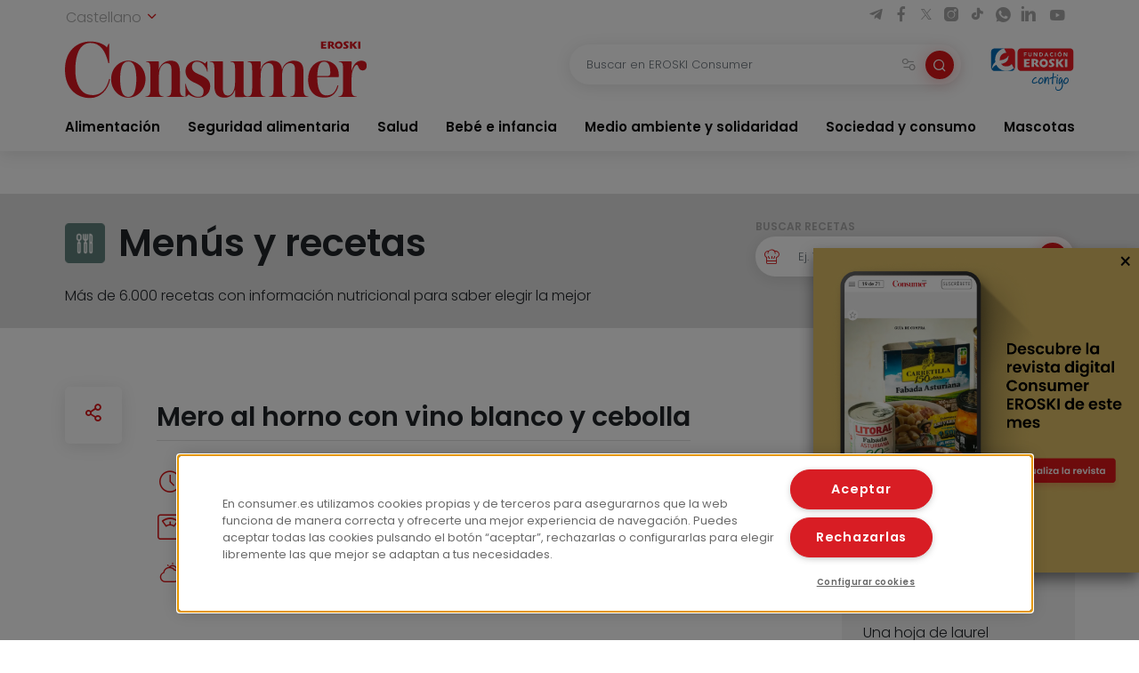

--- FILE ---
content_type: text/html; charset=UTF-8
request_url: https://www.consumer.es/alimentacion/mero-al-horno-con-vino-blanco-y-cebolla.html
body_size: 15927
content:
 <!DOCTYPE html><html lang="es-ES"
prefix="og: https://ogp.me/ns#" > <head> <meta charset="UTF-8"> <meta name="viewport" content="width=device-width, initial-scale=1, shrink-to-fit=no"> <link rel="profile" href="http://gmpg.org/xfn/11"> <link rel="shortcut icon" type="image/png" href="https://www.consumer.es/app/themes/consumer/favicon.png"/> <link rel="icon" href="https://www.consumer.es/app/themes/consumer/c-consumer.png" sizes="32x32" /> <link rel="apple-touch-icon" href="https://www.consumer.es/app/themes/consumer/c-consumer.png" /> <link rel="preload" href="https://www.consumer.es/app/themes/consumer/assets/css/consumer.style.css" as="style"> <link rel="preload" href="https://www.consumer.es/app/themes/consumer/assets/font/2F22C0_0_0.woff2" as="font" type="font/woff2" crossorigin=""> <link rel="preload" href="https://www.consumer.es/app/themes/consumer/assets/font/2F22C0_1_0.woff2" as="font" type="font/woff2" crossorigin=""> <link rel="preload" href="https://www.consumer.es/app/themes/consumer/assets/font/consumer.ttf" as="font" type="font/ttf" crossorigin=""> <script>dataLayer = [{"idioma": "es","categoria": "Alimentación","fecha_publicacion": "2002-10-21 12:00:00","autor": "Consumer","pagetype": "receta"
}];</script><title>Mero al horno con vino blanco y cebolla | Consumer</title><meta name="description" content="Lavamos el mero sin quitarle las escamas. Limpiamos de agallas y le quitamos todas las vísceras dejando el vientre del pescado limpio para poder introducirle el ajo, el perejil, el laurel, la sal y la pimienta. Colocamos el pescado en una fuente de horno engrasada con 10 ml de aceite, las cebollitas peladas enteras y […]"/><link rel="canonical" href="https://www.consumer.es/alimentacion/mero-al-horno-con-vino-blanco-y-cebolla.html" /><meta property="og:site_name" content="Consumer |" /><meta property="og:type" content="article" /><meta property="og:title" content="Mero al horno con vino blanco y cebolla | Consumer" /><meta property="og:description" content="Lavamos el mero sin quitarle las escamas. Limpiamos de agallas y le quitamos todas las vísceras dejando el vientre del pescado limpio para poder introducirle el ajo, el perejil, el laurel, la sal y la pimienta. Colocamos el pescado en una fuente de horno engrasada con 10 ml de aceite, las cebollitas peladas enteras y […]" /><meta property="og:url" content="https://www.consumer.es/alimentacion/mero-al-horno-con-vino-blanco-y-cebolla.html" /><meta property="og:image" content="/app/uploads/2022/02/eroski_consumer.jpg" /><meta property="og:image:secure_url" content="/app/uploads/2022/02/eroski_consumer.jpg" /><meta property="article:published_time" content="2002-10-20T22:00:00Z" /><meta property="article:modified_time" content="2002-10-20T22:00:00Z" /><meta name="twitter:card" content="summary" /><meta name="twitter:domain" content="www.consumer.es" /><meta name="twitter:title" content="Mero al horno con vino blanco y cebolla | Consumer" /><meta name="twitter:description" content="Lavamos el mero sin quitarle las escamas. Limpiamos de agallas y le quitamos todas las vísceras dejando el vientre del pescado limpio para poder introducirle el ajo, el perejil, el laurel, la sal y la pimienta. Colocamos el pescado en una fuente de horno engrasada con 10 ml de aceite, las cebollitas peladas enteras y […]" /><meta name="twitter:image" content="/app/uploads/2022/02/eroski_consumer.jpg" /><script type="application/ld+json" class="aioseo-schema">{"@context":"https:\/\/schema.org","@graph":[{"@type":"WebSite","@id":"https:\/\/www.consumer.es\/#website","url":"https:\/\/www.consumer.es\/","name":"Consumer","publisher":{"@id":"https:\/\/www.consumer.es\/#organization"}},{"@type":"Organization","@id":"https:\/\/www.consumer.es\/#organization","name":"Eroski Consumer","url":"https:\/\/www.consumer.es\/","logo":{"@type":"ImageObject","@id":"https:\/\/www.consumer.es\/#organizationLogo","url":"https:\/\/www.consumer.es\/app\/themes\/consumer\/assets\/img\/logo-consumer.svg"},"image":{"@id":"https:\/\/www.consumer.es\/#organizationLogo"}},{"@type":"BreadcrumbList","@id":"https:\/\/www.consumer.es\/alimentacion\/mero-al-horno-con-vino-blanco-y-cebolla.html#breadcrumblist","itemListElement":[{"@type":"ListItem","@id":"https:\/\/www.consumer.es\/#listItem","position":"1","item":{"@id":"https:\/\/www.consumer.es\/#item","name":"Inicio","description":"Las \u00faltimas novedades y la actualidad m\u00e1s completa con informaci\u00f3n rigurosa y pr\u00e1ctica para el Consumidor en Alimentaci\u00f3n, Salud, Beb\u00e9, Mascotas, etc.","url":"https:\/\/www.consumer.es\/"},"nextItem":"https:\/\/www.consumer.es\/alimentacion\/#listItem"},{"@type":"ListItem","@id":"https:\/\/www.consumer.es\/alimentacion\/#listItem","position":"2","item":{"@id":"https:\/\/www.consumer.es\/alimentacion\/#item","name":"Alimentaci\u00f3n","description":"Lavamos el mero sin quitarle las escamas. Limpiamos de agallas y le quitamos todas las v\u00edsceras dejando el vientre del pescado limpio para poder introducirle el ajo, el perejil, el laurel, la sal y la pimienta. Colocamos el pescado en una fuente de horno engrasada con 10 ml de aceite, las cebollitas peladas enteras y [\u2026]","url":"https:\/\/www.consumer.es\/alimentacion\/"},"previousItem":"https:\/\/www.consumer.es\/#listItem"}]},{"@type":"Person","@id":"https:\/\/www.consumer.es\/author\/maitezudaire#author","url":"https:\/\/www.consumer.es\/author\/maitezudaire","name":"maitezudaire","image":{"@type":"ImageObject","@id":"https:\/\/www.consumer.es\/alimentacion\/mero-al-horno-con-vino-blanco-y-cebolla.html#authorImage","url":"https:\/\/secure.gravatar.com\/avatar\/16bfc63195b4076d4963abad185f8efa?s=96&d=mm&r=g","width":"96","height":"96","caption":"maitezudaire"}}]}</script><link rel='dns-prefetch' href='//s.w.org' /><link rel='stylesheet' id='consumer-style-css' href='https://www.consumer.es/app/themes/consumer/assets/css/consumer.style.css' type='text/css' media='all' /><script type='text/javascript' id='gtm-js-extra'>
var cns_gtm = {"key":"GTM-M47684D"};
</script><script type='text/javascript' src='https://www.consumer.es/app/themes/consumer/assets/js/components/gtm.js?ver=1' id='gtm-js'></script><script type='text/javascript' src='https://www.consumer.es/app/themes/consumer/assets/js/components/onetrustbikuma.js?ver=1' id='onetrustbikuma-js'></script><script type='text/javascript' src='https://www.consumer.es/wp/wp-includes/js/jquery/jquery.min.js?ver=3.6.0' id='jquery-core-js'></script><link rel="https://api.w.org/" href="https://www.consumer.es/wp-json/" /><link rel="alternate" type="application/json" href="https://www.consumer.es/wp-json/wp/v2/receta/141938" /><link rel="EditURI" type="application/rsd+xml" title="RSD" href="https://www.consumer.es/wp/xmlrpc.php?rsd" /><link rel="wlwmanifest" type="application/wlwmanifest+xml" href="https://www.consumer.es/wp/wp-includes/wlwmanifest.xml" /> <meta name="generator" content="WordPress 5.8.2" /><link rel='shortlink' href='https://www.consumer.es/?p=141938' /><link rel="icon" href="https://www.consumer.es/app/uploads/2024/01/cropped-android-chrome-512x512-1.png" sizes="32x32" /><link rel="icon" href="https://www.consumer.es/app/uploads/2024/01/cropped-android-chrome-512x512-1.png" sizes="192x192" /><link rel="apple-touch-icon" href="https://www.consumer.es/app/uploads/2024/01/cropped-android-chrome-512x512-1.png" /><meta name="msapplication-TileImage" content="https://www.consumer.es/app/uploads/2024/01/cropped-android-chrome-512x512-1.png" /> </head><body class="receta-template-default single single-receta postid-141938"><noscript><iframe src="https://www.googletagmanager.com/ns.html?id=GTM-M47684D" height="0" width="0" style="display:none;visibility:hidden"></iframe></noscript><header class="header" id="header-princicpal"> <nav class="navbar navbar-expand-lg navbar-light bg-white"> <div class="navbar-region-top"> <div class="content"> <div class="language-switcher"> <div class="dropdown show"> <a href="#" role="button" id="dropdownMenuLink" data-toggle="dropdown" aria-haspopup="true" aria-expanded="false"> Castellano <i class="icon icon-chevron-down"></i> </a> <div class="dropdown-menu" aria-labelledby="dropdownMenuLink"> <a cns-lang="eu" rel="nofollow" class="dropdown-item" href="https://www.consumer.es/eu/elikadura/meroa-labean-ardo-zuriarekin-eta-tipularekin">Euskara</a><a cns-lang="ca" rel="nofollow" class="dropdown-item" href="https://www.consumer.es/ca/alimentacio/mer-al-forn-amb-vi-blanc-i-ceba">Català</a><a cns-lang="gl" rel="nofollow" class="dropdown-item" href="https://www.consumer.es/gl/alimentacion-gl/mero-ao-forno-con-vino-branco-e-cebola">Galego</a> </div> </div> </div> <div class="d-lg-block d-none"> <div class="icon-list-social"> <a href="https://t.me/eroskiconsumer" target="_blank" class="icon-enlace icon-list-social-link" title="telegram"> <span class="icon icon-telegram"></span> </a> <a href="https://es-es.facebook.com/EroskiConsumer" target="_blank" class="icon-enlace icon-list-social-link" title="facebook"> <span class="icon icon-facebook-solid"></span> </a> <a href="https://twitter.com/eroskiconsumer?ref_src=twsrc%5Egoogle%7Ctwcamp%5Eserp%7Ctwgr%5Eauthor" target="_blank" class="icon-enlace icon-list-social-link" title="twitter"> <span class="icon icon-twitterX"></span> </a> <a href="https://www.instagram.com/eroskiconsumer_/" target="_blank" class="icon-enlace icon-list-social-link" title="instagram"> <span class="icon icon-instagram-solid"></span> </a> <a href="https://www.tiktok.com/@eroskiconsumer" target="_blank" class="icon-enlace icon-list-social-link" title="tiktok"> <span class="icon icon-tiktok"></span> </a> <a href="https://whatsapp.com/channel/0029VaoAktf7z4kWlLOGnS0j" target="_blank" class="icon-enlace icon-list-social-link" title="whatsapp"> <span class="icon icon-whatsapp"></span> </a> <a href="https://www.linkedin.com/company/eroski-consumer/" target="_blank" class="icon-enlace icon-list-social-link" title="linkedin"> <span class="icon icon-linkedin-solid"></span> </a> <a href="https://www.youtube.com/c/eroskiconsumer" target="_blank" class="icon-enlace icon-list-social-link" title="youtube"> <span class="icon icon-youtube-solid"></span> </a> </div> </div> </div> </div> <div class="navbar-region-middle"> <div class="content"> <div class="sect-1"> <div class="content"> <span class="navbar-toggler" data-toggle="collapse" data-target=".navbarCollapseContent" aria-controls="navbarCollapseContent" aria-expanded="false" aria-label="Toggle navigation"> <span class="icon icon-menu"></span> </span> <div class="brand"> <a class="navbar-brand" href="https://www.consumer.es"><img alt="Logo EROSKI Consumer" title="Logo EROSKI Consumer" src="https://www.consumer.es/app/themes/consumer/assets/img/logo-consumer.svg" width="340" height="65"></a> </div> <div class="search-button"> <span class="searchbar-toggler" data-toggle="collapse" data-target=".searchbarCollapseContent.searchbar-general" aria-controls="searchbarCollapseContent.searchbar-general" aria-expanded="false" aria-label="Toggle navigation"> <span class="icon icon-search"></span> </span> </div> </div> </div> <div class="sect-2"> <div class="content"> <div class="searchbar searchbarCollapseContent searchbar-general collapse "> <form> <div class="form-field search-bar"> <div class="field-text"> <input type="text" class="form-control form-item" id="searchbar-text" form="filter-block" name="search" placeholder="Buscar en EROSKI Consumer" value="" /> <span class="filters-btn-transparent" data-toggle="collapse" data-target="#filter-block" aria-expanded="true" aria-controls="filter-block"> <span class="icon icon-filters"></span> <span class="d-none">Filtrar</span> </span> <button class="search-btn-round" type="submit" form="filter-block"> <span class="icon icon-search"></span> <span class="d-none">Buscar</span> </button> </div> </div> </form></div> <div class="fundacion d-lg-block d-none"> <a class="logo-fundacion" href="https://corporativo.eroski.es/quienes-somos/fundacion-eroski/" target="_blank"><img alt="Logo fundación EROSKI Consumer" title="Logo fundación EROSKI Consumer" src="https://www.consumer.es/app/themes/consumer/assets/img/logo-fundacion-es.svg" width="96" height="48"></a> </div> </div> </div> </div> <form class="filters collapse" id="filter-block" method="get" action="https://www.consumer.es/buscador"> <div class="content"> <div class="filters-header"> <span class="filters-title"><i class="icon icon-filters"></i>Filtros</span> <span class="filters-btn-close" data-toggle="collapse" data-target="#filter-block" aria-expanded="true" aria-controls="filter-block"><i class="icon icon-x"></i><span class="d-none">Cerrar</span></span> </div> <div class="applied-filters"></div> <div class="form-group"> <div class="accordion" id="accordion-filtros"> <div class="accordion-item"> <div class="accordion-header" id="filtros-canales-header"> <span class="accordion-tag" data-toggle="collapse" data-target="#filtros-canales" aria-expanded="true" aria-controls="filtros-canales">Canales</span> </div> <div id="filtros-canales" class="collapse show" aria-labelledby="filtros-canales-header" data-parent="#accordion-filtros"> <div class="accordion-body"> <div class="accordion" id="accordion-filtros-canales"> <div class="accordion-item"> <div class="accordion-header" id="accordion-header-canales"> <div class="accordion-toggler" data-toggle="collapse" data-target="#collapse-subcanales-19" aria-expanded="false" aria-controls="collapse-subcanales-19"> <div class="form-field form-field-checkbox"> <input type="checkbox" id="canal-19" value="19" name="canal[]" > <label for="canal-19" class="item-label">Alimentación</label> </div> </div> </div> <div id="collapse-subcanales-19" class="collapse" aria-labelledby="accordion-header-canales"> <div class="accordion-body"> <div class="form-field form-field-checkbox"> <input type="checkbox" id="canal-33" value="33" name="canal[]" data-parent="canal-19" > <label for="canal-33" class="item-label">Nutrición</label> </div> <div class="form-field form-field-checkbox"> <input type="checkbox" id="canal-35" value="35" name="canal[]" data-parent="canal-19" > <label for="canal-35" class="item-label">En la cocina</label> </div> </div> </div> </div> <div class="accordion-item"> <div class="accordion-header" id="accordion-header-canales"> <div class="accordion-toggler" data-toggle="collapse" data-target="#collapse-subcanales-21" aria-expanded="false" aria-controls="collapse-subcanales-21"> <div class="form-field form-field-checkbox"> <input type="checkbox" id="canal-21" value="21" name="canal[]" > <label for="canal-21" class="item-label">Seguridad alimentaria</label> </div> </div> </div> <div id="collapse-subcanales-21" class="collapse" aria-labelledby="accordion-header-canales"> <div class="accordion-body"> <div class="form-field form-field-checkbox"> <input type="checkbox" id="canal-37" value="37" name="canal[]" data-parent="canal-21" > <label for="canal-37" class="item-label">Consumo seguro</label> </div> <div class="form-field form-field-checkbox"> <input type="checkbox" id="canal-39" value="39" name="canal[]" data-parent="canal-21" > <label for="canal-39" class="item-label">Alimentos a detalle</label> </div> <div class="form-field form-field-checkbox"> <input type="checkbox" id="canal-41" value="41" name="canal[]" data-parent="canal-21" > <label for="canal-41" class="item-label">Riesgos y medidas</label> </div> </div> </div> </div> <div class="accordion-item"> <div class="accordion-header" id="accordion-header-canales"> <div class="accordion-toggler" data-toggle="collapse" data-target="#collapse-subcanales-23" aria-expanded="false" aria-controls="collapse-subcanales-23"> <div class="form-field form-field-checkbox"> <input type="checkbox" id="canal-23" value="23" name="canal[]" > <label for="canal-23" class="item-label">Salud</label> </div> </div> </div> <div id="collapse-subcanales-23" class="collapse" aria-labelledby="accordion-header-canales"> <div class="accordion-body"> <div class="form-field form-field-checkbox"> <input type="checkbox" id="canal-43" value="43" name="canal[]" data-parent="canal-23" > <label for="canal-43" class="item-label">Bienestar</label> </div> <div class="form-field form-field-checkbox"> <input type="checkbox" id="canal-45" value="45" name="canal[]" data-parent="canal-23" > <label for="canal-45" class="item-label">Problemas de salud</label> </div> </div> </div> </div> <div class="accordion-item"> <div class="accordion-header" id="accordion-header-canales"> <div class="accordion-toggler" data-toggle="collapse" data-target="#collapse-subcanales-25" aria-expanded="false" aria-controls="collapse-subcanales-25"> <div class="form-field form-field-checkbox"> <input type="checkbox" id="canal-25" value="25" name="canal[]" > <label for="canal-25" class="item-label">Bebé e infancia</label> </div> </div> </div> <div id="collapse-subcanales-25" class="collapse" aria-labelledby="accordion-header-canales"> <div class="accordion-body"> <div class="form-field form-field-checkbox"> <input type="checkbox" id="canal-47" value="47" name="canal[]" data-parent="canal-25" > <label for="canal-47" class="item-label">Embarazo</label> </div> <div class="form-field form-field-checkbox"> <input type="checkbox" id="canal-49" value="49" name="canal[]" data-parent="canal-25" > <label for="canal-49" class="item-label">Bebés y etapas</label> </div> <div class="form-field form-field-checkbox"> <input type="checkbox" id="canal-51" value="51" name="canal[]" data-parent="canal-25" > <label for="canal-51" class="item-label">Infancia y familia</label> </div> </div> </div> </div> <div class="accordion-item"> <div class="accordion-header" id="accordion-header-canales"> <div class="accordion-toggler" data-toggle="collapse" data-target="#collapse-subcanales-27" aria-expanded="false" aria-controls="collapse-subcanales-27"> <div class="form-field form-field-checkbox"> <input type="checkbox" id="canal-27" value="27" name="canal[]" > <label for="canal-27" class="item-label">Medio ambiente y solidaridad</label> </div> </div> </div> <div id="collapse-subcanales-27" class="collapse" aria-labelledby="accordion-header-canales"> <div class="accordion-body"> <div class="form-field form-field-checkbox"> <input type="checkbox" id="canal-53" value="53" name="canal[]" data-parent="canal-27" > <label for="canal-53" class="item-label">Medio ambiente</label> </div> <div class="form-field form-field-checkbox"> <input type="checkbox" id="canal-55" value="55" name="canal[]" data-parent="canal-27" > <label for="canal-55" class="item-label">Solidaridad</label> </div> </div> </div> </div> <div class="accordion-item"> <div class="accordion-header" id="accordion-header-canales"> <div class="accordion-toggler" data-toggle="collapse" data-target="#collapse-subcanales-29" aria-expanded="false" aria-controls="collapse-subcanales-29"> <div class="form-field form-field-checkbox"> <input type="checkbox" id="canal-29" value="29" name="canal[]" > <label for="canal-29" class="item-label">Sociedad y consumo</label> </div> </div> </div> <div id="collapse-subcanales-29" class="collapse" aria-labelledby="accordion-header-canales"> <div class="accordion-body"> <div class="form-field form-field-checkbox"> <input type="checkbox" id="canal-57" value="57" name="canal[]" data-parent="canal-29" > <label for="canal-57" class="item-label">Economía doméstica</label> </div> <div class="form-field form-field-checkbox"> <input type="checkbox" id="canal-59" value="59" name="canal[]" data-parent="canal-29" > <label for="canal-59" class="item-label">Motor</label> </div> <div class="form-field form-field-checkbox"> <input type="checkbox" id="canal-61" value="61" name="canal[]" data-parent="canal-29" > <label for="canal-61" class="item-label">Viajes</label> </div> <div class="form-field form-field-checkbox"> <input type="checkbox" id="canal-63" value="63" name="canal[]" data-parent="canal-29" > <label for="canal-63" class="item-label">Vivienda</label> </div> <div class="form-field form-field-checkbox"> <input type="checkbox" id="canal-65" value="65" name="canal[]" data-parent="canal-29" > <label for="canal-65" class="item-label">Nuevas tecnologías</label> </div> <div class="form-field form-field-checkbox"> <input type="checkbox" id="canal-67" value="67" name="canal[]" data-parent="canal-29" > <label for="canal-67" class="item-label">Bricolaje</label> </div> <div class="form-field form-field-checkbox"> <input type="checkbox" id="canal-69" value="69" name="canal[]" data-parent="canal-29" > <label for="canal-69" class="item-label">Educación</label> </div> </div> </div> </div> <div class="accordion-item"> <div class="accordion-header" id="accordion-header-canales"> <div class="accordion-toggler" data-toggle="collapse" data-target="#collapse-subcanales-31" aria-expanded="false" aria-controls="collapse-subcanales-31"> <div class="form-field form-field-checkbox"> <input type="checkbox" id="canal-31" value="31" name="canal[]" > <label for="canal-31" class="item-label">Mascotas</label> </div> </div> </div> <div id="collapse-subcanales-31" class="collapse" aria-labelledby="accordion-header-canales"> <div class="accordion-body"> <div class="form-field form-field-checkbox"> <input type="checkbox" id="canal-71" value="71" name="canal[]" data-parent="canal-31" > <label for="canal-71" class="item-label">Tener mascota</label> </div> <div class="form-field form-field-checkbox"> <input type="checkbox" id="canal-73" value="73" name="canal[]" data-parent="canal-31" > <label for="canal-73" class="item-label">Cuidados</label> </div> <div class="form-field form-field-checkbox"> <input type="checkbox" id="canal-75" value="75" name="canal[]" data-parent="canal-31" > <label for="canal-75" class="item-label">Convivencia y psicología</label> </div> </div> </div> </div> </div> </div> </div> </div> <div class="accordion-item"> <div class="accordion-header" id="filtros-tipos-header"> <span class="accordion-tag" data-toggle="collapse" data-target="#filtros-tipos" aria-expanded="true" aria-controls="filtros-tipos">Tipo de contenido</span> </div> <div id="filtros-tipos" class="collapse show" aria-labelledby="filtros-tipos-header"> <div class="accordion-body"> <div class="accordion" id="accordion-filtros-tipos"> <div class="accordion-item"> <div class="accordion-header" id="accordion-header-tipos"> <div class="form-field"> <input type="checkbox" id="tipo-articulo" name="type[]" value="articulo"> <label for="tipo-articulo">Artículos</label> </div> <div class="form-field"> <input type="checkbox" id="tipo-entrevista" name="type[]" value="entrevista"> <label for="tipo-entrevista">Entrevistas</label> </div> <div class="form-field"> <input type="checkbox" id="tipo-analisis_comparativo" name="type[]" value="analisis_comparativo"> <label for="tipo-analisis_comparativo">Análisis comparativos</label> </div> <div class="form-field"> <input type="checkbox" id="tipo-guia" name="type[]" value="guia"> <label for="tipo-guia">Guías</label> </div> <div class="form-field"> <input type="checkbox" id="tipo-video" name="type[]" value="video"> <label for="tipo-video">Vídeos</label> </div> <div class="form-field"> <input type="checkbox" id="tipo-infografia" name="type[]" value="infografia"> <label for="tipo-infografia">Infografías</label> </div> <div class="form-field"> <input type="checkbox" id="tipo-monografico" name="type[]" value="monografico"> <label for="tipo-monografico">Monográficos</label> </div> </div> </div> </div> </div> </div> </div></div> </div> <div class="form-group row"> <div class="col-6"> <div class="form-field"> <label for="fecha-from" class="item-label">Fecha desde</label> <div class="field-date"> <input type="date" class="form-control form-item" id="fecha-from" name="from" value=""> </div></div> </div> <div class="col-6"> <div class="form-field"> <label for="fecha-to" class="item-label">Hasta</label> <div class="field-date"> <input type="date" class="form-control form-item" id="fecha-to" name="to" value=""> </div></div> </div> </div> <div class="form-field"> <label for="firma" class="item-label">Autor</label> <div class="field-text"> <select id="firma" name="firma[]" class="form-control form-item select2"> </select> </div></div> <div class="form-actions"> <div class="form-group row"> <div class="col-6"> <input type="button" class="btn btn-outline-secondary filters-btn-clear" value="Borrar"> </div> <div class="col-6"> <input type="submit" class="btn btn-primary" value="Aplicar"> </div> </div> </div> </div> </form> </div> <div class="collapse navbarCollapseContent navbar-collapse navbar-region-bottom"> <div class="content py-lg-0 py-3"> <ul id="menu-menu-principal" class="navbar-nav"><li class="nav-item dropdown"><a class="nav-link" href="https://www.consumer.es/alimentacion">Alimentación</a><span id="navbarDropdown-25" class="icon icon-chevron-down" role="button" data-toggle="dropdown" aria-haspopup="true" aria-expanded="false"></span><div class="dropdown-menu" aria-labelledby="navbarDropdown-25"><div class="dropdown-menu-content"><a class="nav-link dropdown-item" href="https://www.consumer.es/alimentacion/nutricion">Nutrición</a><a class="nav-link dropdown-item" href="https://www.consumer.es/alimentacion/en-la-cocina">En la cocina</a></div></div></li><li class="nav-item dropdown"><a class="nav-link" href="https://www.consumer.es/seguridad-alimentaria">Seguridad alimentaria</a><span id="navbarDropdown-30" class="icon icon-chevron-down" role="button" data-toggle="dropdown" aria-haspopup="true" aria-expanded="false"></span><div class="dropdown-menu" aria-labelledby="navbarDropdown-30"><div class="dropdown-menu-content"><a class="nav-link dropdown-item" href="https://www.consumer.es/seguridad-alimentaria/consumo-seguro">Consumo seguro</a><a class="nav-link dropdown-item" href="https://www.consumer.es/seguridad-alimentaria/alimentos-a-detalle">Alimentos a detalle</a><a class="nav-link dropdown-item" href="https://www.consumer.es/seguridad-alimentaria/riesgos-y-medidas">Riesgos y medidas</a></div></div></li><li class="nav-item dropdown"><a class="nav-link" href="https://www.consumer.es/salud">Salud</a><span id="navbarDropdown-34" class="icon icon-chevron-down" role="button" data-toggle="dropdown" aria-haspopup="true" aria-expanded="false"></span><div class="dropdown-menu" aria-labelledby="navbarDropdown-34"><div class="dropdown-menu-content"><a class="nav-link dropdown-item" href="https://www.consumer.es/salud/bienestar">Bienestar</a><a class="nav-link dropdown-item" href="https://www.consumer.es/salud/problemas-de-salud">Problemas de salud</a></div></div></li><li class="nav-item dropdown"><a class="nav-link" href="https://www.consumer.es/bebe">Bebé e infancia</a><span id="navbarDropdown-37" class="icon icon-chevron-down" role="button" data-toggle="dropdown" aria-haspopup="true" aria-expanded="false"></span><div class="dropdown-menu" aria-labelledby="navbarDropdown-37"><div class="dropdown-menu-content"><a class="nav-link dropdown-item" href="https://www.consumer.es/bebe/embarazo">Embarazo</a><a class="nav-link dropdown-item" href="https://www.consumer.es/bebe/bebes-y-etapas">Bebés y etapas</a><a class="nav-link dropdown-item" href="https://www.consumer.es/bebe/infancia-y-familia">Infancia y familia</a></div></div></li><li class="nav-item dropdown"><a class="nav-link" href="https://www.consumer.es/medio-ambiente-solidaridad">Medio ambiente y solidaridad</a><span id="navbarDropdown-46" class="icon icon-chevron-down" role="button" data-toggle="dropdown" aria-haspopup="true" aria-expanded="false"></span><div class="dropdown-menu" aria-labelledby="navbarDropdown-46"><div class="dropdown-menu-content"><a class="nav-link dropdown-item" href="https://www.consumer.es/medio-ambiente-solidaridad/medio-ambiente">Medio ambiente</a><a class="nav-link dropdown-item" href="https://www.consumer.es/medio-ambiente-solidaridad/solidaridad">Solidaridad</a></div></div></li><li class="nav-item dropdown"><a class="nav-link" href="https://www.consumer.es/sociedad-consumo">Sociedad y consumo</a><span id="navbarDropdown-50" class="icon icon-chevron-down" role="button" data-toggle="dropdown" aria-haspopup="true" aria-expanded="false"></span><div class="dropdown-menu" aria-labelledby="navbarDropdown-50"><div class="dropdown-menu-content"><a class="nav-link dropdown-item" href="https://www.consumer.es/sociedad-consumo/economia-domestica">Economía doméstica</a><a class="nav-link dropdown-item" href="https://www.consumer.es/sociedad-consumo/motor">Motor</a><a class="nav-link dropdown-item" href="https://www.consumer.es/sociedad-consumo/viajes">Viajes</a><a class="nav-link dropdown-item" href="https://www.consumer.es/sociedad-consumo/vivienda">Vivienda</a><a class="nav-link dropdown-item" href="https://www.consumer.es/sociedad-consumo/tecnologia">Nuevas tecnologías</a><a class="nav-link dropdown-item" href="https://www.consumer.es/sociedad-consumo/bricolaje">Bricolaje</a><a class="nav-link dropdown-item" href="https://www.consumer.es/sociedad-consumo/educacion">Educación</a></div></div></li><li class="nav-item dropdown"><a class="nav-link" href="https://www.consumer.es/mascotas">Mascotas</a><span id="navbarDropdown-61" class="icon icon-chevron-down" role="button" data-toggle="dropdown" aria-haspopup="true" aria-expanded="false"></span><div class="dropdown-menu" aria-labelledby="navbarDropdown-61"><div class="dropdown-menu-content"><a class="nav-link dropdown-item" href="https://www.consumer.es/mascotas/tener-mascota">Tener mascota</a><a class="nav-link dropdown-item" href="https://www.consumer.es/mascotas/cuidados">Cuidados</a><a class="nav-link dropdown-item" href="https://www.consumer.es/mascotas/convivencia-y-psicologia">Convivencia y psicología</a></div></div></li></ul> <div class="d-lg-none d-block"> <div class="sidebar-recursos card card-wrap"> <div class="featured-links"><div class="card card-wrap card-articulo"> <a class="card-hover-link" target="_blank"href="https://revista.consumer.es" title="EROSKI Consumer"> <div class="card-row"> <div class="card-col-imagen"> <div class="card-img card-imagen"> <img class="img-fluid" src="https://www.consumer.es/app/uploads/fly-images/342/revista-45x45-cc.png" width="45" height="45" alt="Revista" title="revista"> </div> </div> <div class="card-col-cuerpo"> <div class="card-body card-cuerpo"> <div class="card-category"> <small class="card-category-type">Revista</small> </div> <div class="card-title card-titulo">EROSKI Consumer</div> </div> </div> </div> </a></div><div class="card card-wrap card-articulo"> <a class="card-hover-link" href="/alimentacion/recetas" title="Menús y recetas"> <div class="card-row"> <div class="card-col-imagen"> <div class="card-img card-imagen"> <img class="img-fluid" src="https://www.consumer.es/app/uploads/fly-images/151/menus-y-recetas-45x45-cc.png" width="45" height="45" alt="Menús y recetas" title="Menús y recetas"> </div> </div> <div class="card-col-cuerpo"> <div class="card-body card-cuerpo"> <div class="card-category"> <small class="card-category-type">Guía</small> </div> <div class="card-title card-titulo">Menús y recetas</div> </div> </div> </div> </a></div><div class="card card-wrap card-articulo"> <a class="card-hover-link" href="https://caminodesantiago.consumer.es/" title="Camino de santiago"> <div class="card-row"> <div class="card-col-imagen"> <div class="card-img card-imagen"> <img class="img-fluid" src="https://www.consumer.es/app/uploads/fly-images/305076/camino-de-santiago-1-45x45-cc.png" width="45" height="45" alt="Camino de Santiago" title="camino-de-santiago"> </div> </div> <div class="card-col-cuerpo"> <div class="card-body card-cuerpo"> <div class="card-category"> <small class="card-category-type">Guía</small> </div> <div class="card-title card-titulo">Camino de santiago</div> </div> </div> </div> </a></div><div class="card card-wrap card-articulo"> <a class="card-hover-link" target="_blank"href="https://www.escueladealimentacion.es/es" title="Escuela de alimentación"> <div class="card-row"> <div class="card-col-imagen"> <div class="card-img card-imagen"> <img class="img-fluid" src="https://www.consumer.es/app/uploads/fly-images/341/escuela-de-alimentacion-45x45-cc.png" width="45" height="45" alt="Escuela de alimentación" title="escuela-de-alimentacion"> </div> </div> <div class="card-col-cuerpo"> <div class="card-body card-cuerpo"> <div class="card-category"> <small class="card-category-type">Programa</small> </div> <div class="card-title card-titulo">Escuela de alimentación</div> </div> </div> </div> </a></div></div> <div class="resources-menu"> <div class="menu-header"> <i class="icon icon-settings icon-primary"></i> <span class="menu-title">Recursos</span> </div> <div class="menu-content"> <div class="resources-item"> <div class="accordion" id="accordion-resources-1"> <div class="accordion-item"> <div class="accordion-header" id="resources-heading-1"> <div class="accordion-title"> <span class="accordion-toggler"><a href="https://www.consumer.es/guias">Guías</a><i class="icon icon-chevron-down" data-toggle="collapse" data-target="#collapse-resources-1" aria-expanded="false" aria-controls="collapse-resources-1"></i></span> </div> </div> <div id="collapse-resources-1" class="collapse" aria-labelledby="resources-heading-1" data-parent="#accordion-resources-1"> <div class="accordion-body"> <a target="_blank" href="/app/uploads/guias/es/obesidad_infantil.pdf">Obesidad Infantil</a> <a target="_blank" href="https://caminodesantiago.consumer.es/">Camino de santiago</a> <a target="_blank" href="/alimentacion/recetas">Menús y recetas</a> <a target="_blank" href="https://frutas.consumer.es/">Frutas</a> <a target="_blank" href="https://verduras.consumer.es/">Verduras y hortalizas</a> <a target="_blank" href="https://pescadosymariscos.consumer.es/">Pescados y mariscos</a> <a target="_blank" href="https://saludyalimentacion.consumer.es/">Salud y alimentación</a> <a target="_blank" href="https://trabajoyalimentacion.consumer.es/">Trabajo y alimentación</a> <a target="_blank" href="https://sexoysalud.consumer.es/">Sexo y salud</a> <a target="_blank" href="https://comprasostenible.consumer.es/">Compra sostenible</a> <a target="_blank" href="/app/uploads/guias/es/guiapracticadeestilosdevida.pdf">Pasión por la vida</a> <a target="_blank" href="https://bebe.consumer.es/">Guía del bebé</a> </div> </div> </div> </div> </div> <div class="resources-item"> <a href="https://www.consumer.es/infografias">Infografías</a> </div> <div class="resources-item"> <a href="https://www.consumer.es/monograficos">Monográficos</a> </div> <div class="resources-item"> <a href="https://www.consumer.es/videos">Vídeos</a> </div> </div></div></div> <div class="icon-list-social"> <a href="https://t.me/eroskiconsumer" target="_blank" class="icon-enlace icon-list-social-link" title="telegram"> <span class="icon icon-telegram"></span> </a> <a href="https://es-es.facebook.com/EroskiConsumer" target="_blank" class="icon-enlace icon-list-social-link" title="facebook"> <span class="icon icon-facebook-solid"></span> </a> <a href="https://twitter.com/eroskiconsumer?ref_src=twsrc%5Egoogle%7Ctwcamp%5Eserp%7Ctwgr%5Eauthor" target="_blank" class="icon-enlace icon-list-social-link" title="twitter"> <span class="icon icon-twitterX"></span> </a> <a href="https://www.instagram.com/eroskiconsumer_/" target="_blank" class="icon-enlace icon-list-social-link" title="instagram"> <span class="icon icon-instagram-solid"></span> </a> <a href="https://www.tiktok.com/@eroskiconsumer" target="_blank" class="icon-enlace icon-list-social-link" title="tiktok"> <span class="icon icon-tiktok"></span> </a> <a href="https://whatsapp.com/channel/0029VaoAktf7z4kWlLOGnS0j" target="_blank" class="icon-enlace icon-list-social-link" title="whatsapp"> <span class="icon icon-whatsapp"></span> </a> <a href="https://www.linkedin.com/company/eroski-consumer/" target="_blank" class="icon-enlace icon-list-social-link" title="linkedin"> <span class="icon icon-linkedin-solid"></span> </a> <a href="https://www.youtube.com/c/eroskiconsumer" target="_blank" class="icon-enlace icon-list-social-link" title="youtube"> <span class="icon icon-youtube-solid"></span> </a> </div> </div> </div> </div> </nav></header> <div id="page-receta" class="page-recetas page-post"> <section class="block-guia-buscador bg-gray py-4"> <div class="container"> <div class="row"> <div class="col-lg-8"> <div class="d-flex flex-wrap align-items-center mb-3 guia-buscador-title"> <img loading="lazy" src="https://www.consumer.es/app/uploads/fly-images/151/menus-y-recetas-45x45-cc.png" width="45" height="45" alt="Menús y recetas" title="Menús y recetas"> <span class="col h1-responsive--big mb-0"><a href="https://www.consumer.es/alimentacion/recetas">Menús y recetas</a></span> </div> <p class="mb-lg-0 mb-3 guia-buscador-description"> Más de 6.000 recetas con información nutricional para saber elegir la mejor </p> </div> <div class="col-lg-4"> <div class="searchbar-recetas form-field"> <label class="item-label d-none d-lg-inline" for="..."> Buscar recetas </label> <div class="searchbar searchbarCollapseContent searchbar-recetas "> <form> <div class="form-field search-bar"> <div class="field-text"> <span class="search-icon-receta"> <span class="icon icon-receta icon-gray-dark"></span> <span class="d-none">Receta</span> </span> <input type="text" class="form-control form-item pl-5" id="recetas-searchbar-text" name="search" form="filter-recetas-block" placeholder="Ej. Verdura|" value="" /> <span class="filters-btn-transparent" data-toggle="collapse" data-target="#filter-recetas-block" aria-expanded="true" aria-controls="filter-block"> <span class="icon icon-filters"></span> <span class="d-none">Filtrar</span> </span> <button class="search-btn-round" type="submit" form="filter-recetas-block"> <span class="icon icon-search"></span> <span class="d-none">Buscar</span> </button> </div> </div> </form></div> </div> </div> </div> </div> <form class="filters collapse" id="filter-recetas-block" method="get" action="https://www.consumer.es/buscador-recetas"> <div class="content"> <div class="filters-header"> <span class="filters-title"><i class="icon icon-filters"></i>Filtrar recetas</span> <span class="filters-btn-close" data-toggle="collapse" data-target="#filter-recetas-block" aria-expanded="true" aria-controls="filter-recetas-block"><i class="icon icon-x"></i><span class="d-none">Cerrar</span></span> </div> <div class="applied-filters"></div> <div class="form-field"> <label for="dificultad" class="item-label">Dificultad</label> <div class="field-text"> <select id="dificultad" name="dificultad" class="filter-select2 form-control form-item select2"> <option value="any" selected>- Cualquiera -</option> <option value="para-principiantes" >Principiantes</option> <option value="facil" >Fácil</option> <option value="media" >Media</option> <option value="alta" >Alta</option> <option value="muy-alta" >Muy alta</option> </select> </div></div> <div class="form-field"> <label for="temporada" class="item-label">Temporada</label> <div class="field-text"> <select id="temporada" name="temporada" class="filter-select2 form-control form-item select2"> <option value="any" selected>- Cualquiera -</option> <option value="invierno" >Invierno</option> <option value="otono" >Otoño</option> <option value="primavera" >Primavera</option> <option value="verano" >Verano</option> </select> </div></div> <div class="form-field"> <label for="plato" class="item-label">Tipo de plato</label> <div class="field-text"> <select id="plato" name="plato" class="filter-select2 form-control form-item select2"> <option value="any" selected>- Cualquiera -</option> <option value="aperitivos-entrantes-tapas" >Aperitivos / Entrantes / Tapas</option> <option value="bebidas" >Bebidas</option> <option value="bocadillos-sandwich" >Bocadillos / Sándwich</option> <option value="guarniciones-y-salsas" >Guarniciones y salsas</option> <option value="plato-unico" >Plato único</option> <option value="postres" >Postres</option> <option value="primer-plato" >Primer plato</option> <option value="segundo-plato" >Segundo plato</option> </select> </div></div> <div class="form-field"> <label for="ingrediente" class="item-label">Ingrediente principal</label> <div class="field-text"> <select id="ingrediente" name="ingrediente" class="filter-select2 form-control form-item select2"> <option value="any" selected>- Cualquiera -</option> <option value="arroz" >Arroz</option> <option value="aves" >Aves</option> <option value="bizcochos-pasteles-tartas-mousse" >Bizcochos / Pasteles / Tartas / Mousse</option> <option value="carne-y-caza" >Carne y caza</option> <option value="casquerias" >Casquerías</option> <option value="chocolate" >Chocolate</option> <option value="cremas-sopas" >Cremas / Sopas</option> <option value="cremas-de-reposteria-y-rellenos" >Cremas de repostería y rellenos</option> <option value="croquetas-fritos" >Croquetas / Fritos</option> <option value="embutidos" >Embutidos</option> <option value="ensaladas" >Ensaladas</option> <option value="frutas" >Frutas</option> <option value="helados-sorbetes-granizados" >Helados / Sorbetes / Granizados</option> <option value="hongos" >Hongos</option> <option value="huevos-y-lacteos" >Huevos y lácteos</option> <option value="infusiones" >Infusiones</option> <option value="legumbres-y-potajes" >Legumbres y potajes</option> <option value="masas-de-hojaldres" >Masas de hojaldres</option> <option value="masas-y-pizzas" >Masas y pizzas</option> <option value="mermeladas-confituras" >Mermeladas / Confituras</option> <option value="pastas-y-cereales" >Pastas y cereales</option> <option value="patatas" >Patatas</option> <option value="pescados-y-mariscos" >Pescados y mariscos</option> <option value="salsas" >Salsas</option> <option value="soja-y-derivados" >Soja y derivados</option> <option value="verduras-y-hortalizas" >Verduras y hortalizas</option> </select> </div></div> <div class="form-field"> <label for="salud" class="item-label">Enfermedades</label> <div class="field-text"> <select id="salud" name="salud[]" class="filter-select2 form-control form-item select2" multiple="multiple"> <option value="acido-urico-y-gota" >Ácido úrico y gota</option> <option value="alergia-a-la-caseina" >Alergia a la caseína</option> <option value="alergia-al-huevo" >Alergia al huevo</option> <option value="alergia-al-pescado" >Alergia al pescado</option> <option value="anemia-ferropenica" >Anemia ferropenica (falta de hierro)</option> <option value="anemia-perniciosa" >Anemia perniciosa (carencia de vitamina B12)</option> <option value="anemia-por-carencia-de-acido-folico" >Anemia por carencia de ácido fólico</option> <option value="calculos-en-la-vesicula-biliar" >Cálculos en la vesícula biliar</option> <option value="calculos-renales" >Cálculos renales</option> <option value="diabetes-mellitus" >Diabetes mellitus</option> <option value="estrenimiento" >Estreñimiento</option> <option value="gastritis" >Gastritis</option> <option value="hipercolesterolemia" >Hipercolesterolemia</option> <option value="hipertension-arterial" >Hipertensión arterial</option> <option value="hipertrigliceridemia" >Hipertrigliceridemia</option> <option value="intolerancia-a-la-lactosa" >Intolerancia a la lactosa</option> <option value="intolerancia-al-gluten" >Intolerancia al gluten (celiaquía)</option> <option value="meteorismo" >Meteorismo</option> <option value="obesidad-o-sobrepeso" >Obesidad o sobrepeso</option> <option value="osteoporosis" >Osteoporosis</option> </select> </div></div> <div class="form-field"> <label for="etapas" class="item-label">Etapas de la vida</label> <div class="field-text"> <select id="etapas" name="etapas" class="filter-select2 form-control form-item select2"> <option value="any" selected>- Cualquiera -</option> <option value="1-3-anos" >1-3 años</option> <option value="4-11-anos" >4-11 años</option> <option value="6-12-meses" >6-12 meses</option> <option value="adolescencia" >Adolescencia</option> <option value="deportista" >Deportista</option> <option value="embarazo" >Embarazo</option> <option value="lactancia" >Lactancia</option> <option value="vejez" >Vejez</option> </select> </div></div> <div class="form-field"> <label for="tiempo" class="item-label">Tiempo de preparación</label> <div class="field-text"> <select id="tiempo" name="tiempo" class="filter-select2 form-control form-item select2"> <option value="any" selected>- Cualquiera -</option> <option value="menos-de-5-min" >< 5 min</option> <option value="5-10-min" >5-10 min</option> <option value="10-15-min" >10-15 min</option> <option value="15-20-min" >15-20 min</option> <option value="20-30-min" >20-30 min</option> <option value="30-40-min" >30-40 min</option> <option value="40-50-min" >40-50 min</option> <option value="50-min-1-h" >50 min - 1 h</option> <option value="mas-de-1-h" >> 1 h</option> <option value="mas-de-2-h" >> 2 h</option> </select> </div></div> <div class="form-field form-field-toggle"> <input type="checkbox" id="vegetariano" name="vegetariano" value="1" > <label for="vegetariano" class="item-label">Vegetariano</label> </div> <div class="form-actions"> <div class="form-group row"> <div class="col-6"> <input type="button" class="btn btn-outline-secondary filters-btn-clear" value="Borrar"> </div> <div class="col-6"> <input type="submit" class="btn btn-primary" value="Aplicar"> </div> </div> </div> </div> </form></section> <div class="block block-post"> <div class="container"> <div class="row"> <div class="ttselhuyar d-flex flex-column w-100 align-items-end position-sticky pr-3 mb-3"> <tts-component id="host"></tts-component> </div> <div class="col-12"> </div> <div class="col-xl-9 col-lg-8"> <div class="wrapper d-flex flex-md-row-reverse flex-column"> <article id="sidebar-content" class="block-post-content"> <div class="block-post-header"> <div class="receta-header w-100"> <h1 class="receta-header-title">Mero al horno con vino blanco y cebolla</h1> </div>  <div class="receta-resumen"> <div class="receta-resumen-wrapper"> <div class="row"> <div class="receta-resumen-field col-6"> <div class="row"> <div class="col-auto"> <i class="icon icon-tiempo"></i> </div> <div class="col"> <span class="label"><small>Tiempo</small></span> <span class="value">20-30 min</span> </div> </div> </div> <div class="receta-resumen-field col-6"> <div class="row"> <div class="col-auto"> <i class="icon icon-dificultad"></i> </div> <div class="col"> <span class="label"><small>Dificultad</small></span> <span class="value">Fácil</span> </div> </div> </div> <div class="receta-resumen-field col-6"> <div class="row"> <div class="col-auto"> <i class="icon icon-valor-energetico"></i> </div> <div class="col"> <span class="label"><small>Valor energético</small></span> <span class="value">276 kcal</span> </div> </div> </div> <div class="receta-resumen-field col-6"> <div class="row"> <div class="col-auto"> <i class="icon icon-raciones"></i> </div> <div class="col"> <span class="label"><small>Nº de raciones</small></span> <span class="value">4</span> </div> </div> </div> <div class="receta-resumen-field col-6"> <div class="row"> <div class="col-auto"> <i class="icon icon-temporada"></i> </div> <div class="col"> <span class="label"><small>Temporada</small></span> <span class="value">Invierno, Otoño, Primavera, Verano</span> </div> </div> </div> </div> </div> </div> </div> <div class="d-lg-none d-block text-center mb-5"> <a href="#informacion-nutricional" class="btn btn-outline-secondary">Información nutricional</a> </div> <div class="post"> <div class="post-title"> <h2>Elaboración</h2> </div> <div class="post-text"><p>Lavamos el mero sin quitarle las escamas. Limpiamos de agallas y le quitamos todas las vísceras dejando el vientre del pescado limpio para poder introducirle el ajo, el perejil, el laurel, la sal y la pimienta. Colocamos el pescado en una fuente de horno engrasada con 10 ml de aceite, las cebollitas peladas enteras y condimentamos con el resto del aceite. A mitad de la cocción le añadimos 2 vasos de vino blanco. Asamos en el horno a 180 °C durante 40 minutos aproximadamente o hasta que veamos que el pescado está cocinado. En el momento en que sacamos del horno la fuente del asado, sacamos también el pescado de la fuente y añadimos el perejil picado a los jugos que quedan en la fuente del horno. Quitamos la piel del mero antes de servirlo.
Acompañamos con las cebollitas asadas y con la salsa del vino blanco con perejil</p></div> <div id="informacion-nutricional"> <div class="block block-tabs bg-light p-lg-5 p-3 rounded"> <ul class="nav nav-pills mb-3 d-inline-flex flew-row flex-nowrap" id="info-nutricional-tab" role="tablist"> <li class="nav-item"> <a class="nav-link active" id="info-nutricional-tab" data-toggle="pill" href="#info-nutricional" role="tab" aria-controls="info nutricional" aria-selected="true"> <h3 class="nav-title">Información nutricional</h3> </a> </li> <li class="nav-item"> <a class="nav-link" id="receta-comentario-tab" data-toggle="pill" href="#receta-comentario" role="tab" aria-controls="receta-comentario" aria-selected="false"> <h3 class="nav-title">Comentario dietético</h3> </a> </li> <li class="nav-item"> <a class="nav-link" id="receta-salud-tab" data-toggle="pill" href="#receta-salud" role="tab" aria-controls="receta-salud" aria-selected="false"> <h3 class="nav-title">Salud</h3> </a> </li> </ul> <div class="tab-content pt-3" id="receta-tabContent"> <div class="info-nutricional tab-pane fade show active" id="info-nutricional" role="tabpanel" aria-labelledby="info-nutricional-tab"> <h4>Semáforo nutricional</h4> <p>El semáforo nutricional es un sistema de colores que permite entender los valores nutricionales de una forma clara, rápida y completa.</p> <p>Una ración contiene</p> <div class="table-responsive"> <table class="table semaforo-table"> <thead> <tr> <th scope="col">Calorías</th> <th scope="col">Grasa</th> <th scope="col">Grasa saturada</th> <th scope="col">Azúcares</th> <th scope="col">Sal</th> </tr> </thead> <tbody> <tr> <td>276</td> <td>15,3g</td> <td>2,7g</td> <td>1,3g</td> <td>0,5g</td> </tr> <tr> <td> <span class="semaforo-porcentaje" data-valor="14">14%</span> </td> <td> <span class="semaforo-porcentaje" data-valor="22">22%</span> </td> <td> <span class="semaforo-porcentaje" data-valor="13">13%</span> </td> <td> <span class="semaforo-porcentaje" data-valor="1">1%</span> </td> <td> <span class="semaforo-porcentaje" data-valor="9">9%</span> </td> </tr> </tbody> </table> </div> <p> * de la ingesta de referencia (IR) para un adulto</p> <ul class="semaforo-leyenda"> <li class="semaforo-leyenda-baja"> <span class="semaforo-leyenda-titulo">Baja: </span>el 10% o menos de la ingesta de referencia </li> <li class="semaforo-leyenda-media"> <span class="semaforo-leyenda-titulo">Media: </span>entre el 10% y el 35% de la ingesta de referencia </li> <li class="semaforo-leyenda-alta"> <span class="semaforo-leyenda-titulo">Alta: </span>más del 35% de la ingesta de referencia </li> </ul> <div class="semaforo-mas-info row collapselist cl-xxl"> <div class="col-12"> <p>Las recetas presentan normalmente ingredientes cuyo porcentaje sobre la Ingesta de Refencia (IR) es alto (predominan amarillos y naranjas). Estos platos están concebidos como plato principal de una comida o cena, con lo que su tamaño de ración es superior y su aporte nutricional es más elevado.</p> <p>Por este motivo, las recetas tienen puntos de corte diferentes a los de los productos. Así, por ejemplo, mientras que un alimento cualquiera tendrá los nutrientes de color amarillo hasta un valor máximo del 20% de la IR, las recetas concebidas como una comida principal tendrán los nutrientes en amarillo hasta un valor máximo del 35% de la IR.</p> <div class="table-sobre-semaforo"> <div class="table-responsive"> <table class="table"> <tr> <th></th> <th>Calorías</th> <th>Grasa</th> <th>Grasa saturada</th> <th>Azúcares</th> <th>Sal</th> </tr> <tr> <td>Qué es bajo por ración</td> <td>200 Kcal o menos</td> <td>7 g o menos</td> <td>2 g o menos</td> <td>9 g o menos</td> <td>0,6 g o menos</td> </tr> <tr> <td>Qué es medio por ración</td> <td>Entre 200 Kcal y 700 Kcal</td> <td>Entre 7 g y 25 g</td> <td>Entre 2 g y 7 g</td> <td>Entre 9 g y 32 g</td> <td>Entre 0,6 g y 2,1 g</td> </tr> <tr> <td>Qué es alto por ración</td> <td>700 Kcal o más</td> <td>25 g o más</td> <td>7 g o más</td> <td>32 g o más</td> <td>2,1 g o más</td> </tr> </table> </div> <div class="table-responsive"> <table class="table"> <tbody> <tr> <th>Nutrientes</th> <th>Cantidad Diaria Orientativa</th> </tr> <tr> <td>Calorías</td> <td>2.000 Kcal</td> </tr> <tr> <td>Grasa</td> <td>70 g</td> </tr> <tr> <td>Grasa saturada</td> <td>20 g</td> </tr> <tr> <td>Azúcares</td> <td>90 g</td> </tr> <tr> <td>Sal</td> <td>6 g</td> </tr> </tbody> </table> </div> </div> <p>La <strong>Ingesta de Referencia</strong> (IR) es una guía sobre la cantidad total de calorías y de varios nutrientes que debemos ingerir al día para mantener una dieta sana. La información sobre los porcentajes de IR indica lo que supone la cantidad de nutriente de una ración respecto a la IR para ese nutriente en el día.</p> <p>Los porcentajes de <strong>Ingesta de Referencia</strong> (IR) están calculados para una mujer adulta con una ingesta diaria de 2000 Kcal. Las necesidades nutricionales individuales pueden ser más altas o más bajas, en función de sexo, edad, nivel de actividad física y otros factores.</p> </div> <div class="cl-action"> <button class="cl-button btn btn-outline-secondary" href="" data-keep="0" data-target="#collapseSemaforo" data-toggle="collapse" aria-expanded="false"> <span class="true">Menos sobre el semáforo nutricional</span> <span class="false">Más sobre el semáforo nutricional</span> <span class="icon icon-chevron-down"></span> </button> </div> </div> </div> <div class="comentario tab-pane fade" id="receta-comentario" role="tabpanel" aria-labelledby="receta-comentario-tab"> <p>Esta sencilla receta tiene una doble finalidad, por un lado deleitar a los comensales exaltando el gusto de esta pieza de pescado con una sencilla técnica culinaria y por el otro aportar al organismo proteínas de alta calidad sin grasas saturadas asociadas. Esta última es la ventaja que ofrece el pescado frente a la carne, por lo tanto es una buena alternativa para todas aquellas personas que necesiten reducir el contenido graso de su alimentación, así como el contenido calórico. <br />Es un plato ideal para todas las edades y tiene un valor especial en geriatría, ya que no presenta dificultades de masticación, tiene muy pocas espinas, es sabroso y aporta vitamina D, Iodo y proteínas, todos ellos nutrientes que suelen ser deficitarios en las personas de edad. Además conviene recordar que la digestibilidad que presenta el pescado es mucho mayor que la de la carne, por lo que es un plato que se puede tomar sin temor a digestiones pesadas. <br />El mero tiene una carne delicada de sabor suave, las grasas que posee son insaturadas del tipo omega 3. Éstas son muy beneficiosas, ya que protegen el sistema cardiovascular, ayudando a mejorar la circulación sanguínea al disminuir la fijación de colesterol en la pared de las arterias.</p> </div> <div class="salud tab-pane fade" id="receta-salud" role="tabpanel" aria-labelledby="receta-salud-tab"> <div class="row"> <div class="col-md-6"> <span class="h6"> <i class="icon icon-check"></i> Enfermedades para las que está recomendada esta receta: </span> <ul> <li>Ácido úrico y gota</li> <li>Alergia a la caseína</li> <li>Alergia al huevo</li> <li>Anemia ferropenica (falta de hierro)</li> <li>Anemia perniciosa (carencia de vitamina B12)</li> <li>Anemia por carencia de ácido fólico</li> <li>Cálculos en la vesícula biliar</li> <li>Cálculos renales</li> <li>Diabetes mellitus</li> <li>Estreñimiento</li> <li>Gastritis</li> <li>Hipercolesterolemia</li> <li>Hipertensión arterial</li> <li>Hipertrigliceridemia</li> <li>Intolerancia a la lactosa</li> <li>Intolerancia al gluten (celiaquía)</li> <li>Meteorismo</li> <li>Obesidad o sobrepeso</li> <li>Osteoporosis</li> </ul> </div> <div class="col-md-6"> <span class="h6"> <i class="icon icon-x"></i> Enfermedades para las que no está recomendada esta receta: </span> <ul> <li>Alergia al pescado</li> </ul> </div> </div> </div> </div></div> </div> <div class="post-footer"> <div class="post-footer-tags pt-lg-5 pt-3"> <a rel="nofollow" href="https://www.consumer.es/etiquetas/mero" class="etiqueta">Mero</a> </div> </div> </div> <div class="post_rrss text-center p-3 mt-3 bg-light"> Sigue a Consumer en <a href="https://www.instagram.com/eroskiconsumer_/" target="_blank" title="Instagram">Instagram</a>, <a href="https://twitter.com/eroskiconsumer" target="_blank" title="X">X</a>, <a href="https://www.threads.net/@eroskiconsumer_" target="_blank" title="Threads">Threads</a>, <a href="https://www.facebook.com/EroskiConsumer/" target="_blank" title="Facebook">Facebook</a>, <a href="https://es.linkedin.com/company/eroski-consumer" target="_blank" title="Linkedin">Linkedin</a>, <a href="https://www.whatsapp.com/channel/0029VaoAktf7z4kWlLOGnS0j" target="_blank" title="Whatsapp">Whatsapp</a>, <a href="https://t.me/eroskiconsumer" target="_blank" title="Telegram">Telegram</a> o <a href="https://www.youtube.com/user/consumereroski" target="_blank" title="Youtube">Youtube</a></div> </article> <nav id="sidebar-menu" class="active sidebar-expanded card card-wrap">  <ul class="list-unstyled components d-flex flex-lg-column flex-md-row justify-content-center"> <li class="components-item"> <ul class="list-RRSS a2a_kit"> <li class="components-item show"> <a class="a2a_dd components-item-link"> <i class="icon icon-share-2 icon-primary"></i> <span class="label">Compartir</span> </a> </li></ul> </li> </ul></nav> </div> <div class="post-footer-newsletter"> <div class="block block-newsletter row"> <div class="col-lg-11 offset-lg-1"> <div class="newsletter newsletter--post bg-gray-light ml-lg-4"> <div class="newsletter__wrapper"> <div class="newsletter__head"> <h2>Boletines EROSKI Consumer</h2> <p>Para estar al día y no perderte ninguna novedad en EROSKI Consumer, suscríbete nuestros boletines gratuitos.</p> </div><form id="newsletter-form" class="newsletter__form" method="post"> <div class="form-field"> <div class="field-text mb-3"> <input type="email" class="form-control form-item" id="newsletter-email" name="newsletter_email" placeholder="Email"> </div> </div> <div id="checks-boletines" class="block-tabs bg-gray p-md-4 p-3 rounded"> <div class="form-field"> <input type="checkbox" id="check_lo_mejor" value="1" name="lo_mejor"> <label for="check_lo_mejor" class="label-suscripcion">Suscríbete al boletín de Lo Mejor de la semana</label> </div> <div class="d-flex"> <div class="form-field"> <input type="checkbox" id="check_revista" value="1" name="revista"><label for="check_revista" class="label-suscripcion">Suscríbete al boletín de la revista mensual EROSKI Consumer</label> </div> <div class="select ml-3"> <select class="select-2" name="revista_idioma" id="select-revista-idioma"> <option value="es">ES</option> <option value="eu">EU</option> <option value="ca">CA</option> <option value="gl">GL</option> </select> </div> </div> </div> <div id="campo-politicas" class="block-tabs px-md-4 pb-0 pt-md-4 pt-3 px-3"> <div class="form-field"> <input type="checkbox" id="check_politicas" name="check_politicas" value="1"> <label class="label-politicas" for="check_politicas"> He leído y acepto las <a href="https://www.consumer.es/politica-de-proteccion-de-datos" class="underline-link" target="_blank">políticas de privacidad</a> </label> </div> </div> <button type="submit" class="btn btn-primary btn--large mt-md-4 mt-3">¡Subscríbete!</button></form></div> </div> </div></div> </div> </div> <aside class="col-xl-3 col-lg-4 mt-lg-0 mt-4"> <div class="aside-ingredientes my-lg-3"> <h2>Ingredientes</h2> <ul> <li>800g de mero</li> <li>50ml de aceite de oliva</li> <li>200ml de vino blanco</li> <li>100g de cebolla</li> <li>1 diente de ajo</li> <li>Perejil</li> <li>Una hoja de laurel</li> <li>Pimienta</li> <li>4g de sal</li> </ul> </div> <div class="aside-apps my-lg-3"> <div class="card-herramienta card-herramienta-icons"> <div class="card card-wrap card-recurso"> <div class="card-hover-link"> <div class="card-header card-encabezado"> <img loading="lazy" src="https://www.consumer.es/app/uploads/fly-images/419/consumer_recetas_140x140-140x140-cc.jpg" width="140" height="140" alt="consumer recetas" title="consumer_recetas_140x140"> </div> <div class="card-body card-cuerpo"> <div class="card-title card-titulo">App de recetas</div> <p class="card-text card-texto">Descubre más de 6.000 recetas</p> </div> <div class="card-footer card-pie"> <div class="card-pie-icons"> <a href="https://play.google.com/store/apps/details?id=com.eroskiconsumer.recetas" target="_blank" class="icon-enlace icon-app-link" title="google play"> <span class="icon icon-g-play-white"><span class="path1"></span><span class="path2"></span><span class="path3"></span><span class="path4"></span><span class="path5"></span><span class="path6"></span><span class="path7"></span><span class="path8"></span><span class="path9"></span></span> </a> <a href="https://apps.apple.com/es/app/recetas/id507057591?ign-mpt=uo%3D2" target="_blank" class="icon-enlace icon-app-link" title="app store"> <span class="icon icon-app-store"><span class="path1"></span><span class="path2"></span><span class="path3"></span><span class="path4"></span><span class="path5"></span><span class="path6"></span></span> </a> </div> </div> </div></div> </div> </div> </aside> </div> </div> </div>  <div id="recetas-relacionadas" class=""> <div class="block block-recetas-relacionadas"> <div class="container-lg"> <div class="block-header"> <div class="block-header-title">Más ideas deliciosas</div> </div> <div class="block-content"> <div class="row recursos oc-md"> <div class="col-lg-3 recursos-item"> <div class="card card-wrap card-receta"> <a class="card-hover-link" href="https://www.consumer.es/alimentacion/pez-espada-al-horno.html" title="Pez espada al horno"> <div class="card-row"> <div class="card-col-imagen"> <div class="card-img card-imagen"> <img class="img-fluid" loading="lazy" src="https://www.consumer.es/app/uploads/fly-images/152171/img_137730_g-275x245-cc.jpg" width="275" height="245" alt="Img 137730 g" title="img_137730_g"> </div> </div> <div class="card-col-cuerpo"> <div class="card-body card-cuerpo"> <div class="card-title card-titulo">Pez espada al horno</div> </div> <div class="card-footer card-pie"> <div class="card-row-pie"> <div class="card-col-pie"> <div class="card-pie-icon"> <i class="icon icon-tiempo icon-primary"></i> </div> <div class="card-pie-txt"> <small class="text-muted d-block">Tiempo</small> <p class="mb-0"><small>20-30 min</small> </p> </div> </div> <div class="card-col-pie"> <div class="card-pie-icon"> <i class="icon icon-receta icon-primary"></i> </div> <div class="card-pie-txt"> <small class="text-muted d-block">Dificultad</small> <p class="mb-0"><small>Fácil</small></p> </div> </div> </div> </div> </div> </div> </a></div> </div> <div class="col-lg-3 recursos-item"> <div class="card card-wrap card-receta"> <a class="card-hover-link" href="https://www.consumer.es/alimentacion/gallo-a-la-plancha-con-limon-y-ajetes-tiernos-salteados.html" title="Gallo a la plancha con limón y ajetes tiernos salteados"> <div class="card-row"> <div class="card-col-imagen"> <div class="card-img card-imagen"> <img class="img-fluid" loading="lazy" src="https://www.consumer.es/app/uploads/fly-images/145376/80540_g-275x245-cc.jpg" width="275" height="245" alt="" title="80540_g.jpg"> </div> </div> <div class="card-col-cuerpo"> <div class="card-body card-cuerpo"> <div class="card-title card-titulo">Gallo a la plancha con limón y ajetes tiernos salteados</div> </div> <div class="card-footer card-pie"> <div class="card-row-pie"> <div class="card-col-pie"> <div class="card-pie-icon"> <i class="icon icon-tiempo icon-primary"></i> </div> <div class="card-pie-txt"> <small class="text-muted d-block">Tiempo</small> <p class="mb-0"><small>10-15 min</small> </p> </div> </div> <div class="card-col-pie"> <div class="card-pie-icon"> <i class="icon icon-receta icon-primary"></i> </div> <div class="card-pie-txt"> <small class="text-muted d-block">Dificultad</small> <p class="mb-0"><small>Fácil</small></p> </div> </div> </div> </div> </div> </div> </a></div> </div> <div class="col-lg-3 recursos-item"> <div class="card card-wrap card-receta"> <a class="card-hover-link" href="https://www.consumer.es/alimentacion/anchoas-en-vinagreta.html" title="Anchoas en vinagreta"> <div class="card-row"> <div class="card-col-imagen"> <div class="card-img card-imagen"> <img class="img-fluid" loading="lazy" src="https://www.consumer.es/app/uploads/fly-images/141233/img_15526_g-275x245-cc.jpg" width="275" height="245" alt="Img 15526 g" title="img_15526_g"> </div> </div> <div class="card-col-cuerpo"> <div class="card-body card-cuerpo"> <div class="card-title card-titulo">Anchoas en vinagreta</div> </div> <div class="card-footer card-pie"> <div class="card-row-pie"> <div class="card-col-pie"> <div class="card-pie-icon"> <i class="icon icon-tiempo icon-primary"></i> </div> <div class="card-pie-txt"> <small class="text-muted d-block">Tiempo</small> <p class="mb-0"><small>10-15 min</small> </p> </div> </div> <div class="card-col-pie"> <div class="card-pie-icon"> <i class="icon icon-receta icon-primary"></i> </div> <div class="card-pie-txt"> <small class="text-muted d-block">Dificultad</small> <p class="mb-0"><small>Fácil</small></p> </div> </div> </div> </div> </div> </div> </a></div> </div> <div class="col-lg-3 recursos-item"> <div class="card card-wrap card-receta"> <a class="card-hover-link" href="https://www.consumer.es/alimentacion/nina-con-piercing-con-salsa-ketchup.html" title="Niña con &#8216;piercing&#8217; con salsa kétchup"> <div class="card-row"> <div class="card-col-imagen"> <div class="card-img card-imagen"> <img class="img-fluid" loading="lazy" src="https://www.consumer.es/app/uploads/fly-images/152136/155953_g-275x245-cc.jpg" width="275" height="245" alt="" title="155953_g.jpg"> </div> </div> <div class="card-col-cuerpo"> <div class="card-body card-cuerpo"> <div class="card-title card-titulo">Niña con &#8216;piercing&#8217; con salsa kétchup</div> </div> <div class="card-footer card-pie"> <div class="card-row-pie"> <div class="card-col-pie"> <div class="card-pie-icon"> <i class="icon icon-tiempo icon-primary"></i> </div> <div class="card-pie-txt"> <small class="text-muted d-block">Tiempo</small> <p class="mb-0"><small>< 5 min</small> </p> </div> </div> <div class="card-col-pie"> <div class="card-pie-icon"> <i class="icon icon-receta icon-primary"></i> </div> <div class="card-pie-txt"> <small class="text-muted d-block">Dificultad</small> <p class="mb-0"><small>Principiantes</small></p> </div> </div> </div> </div> </div> </div> </a></div> </div> </div> </div> </div> </div> </div>  <script type="application/ld+json">{"@context": "https:\/\/schema.org","@type": "Recipe","name": "Mero al horno con vino blanco y cebolla","image": false,"description": "Lavamos el mero sin quitarle las escamas. Limpiamos de agallas y le quitamos todas las v\u00edsceras dejando el vientre del pescado limpio para poder introducirle el ajo, el perejil, el laurel, la sal y la pimienta. Colocamos el pescado en una fuente de horno engrasada con 10 ml de aceite, las cebollitas peladas enteras y condimentamos con el resto del aceite. A mitad de la cocci\u00f3n le a\u00f1adimos 2 vasos de vino blanco. Asamos en el horno a 180 \u00b0C durante 40 minutos aproximadamente o hasta que veamos que el pescado est\u00e1 cocinado. En el momento en que sacamos del horno la fuente del asado, sacamos tambi\u00e9n el pescado de la fuente y a\u00f1adimos el perejil picado a los jugos que quedan en la fuente del horno. Quitamos la piel del mero antes de servirlo.\nAcompa\u00f1amos con las cebollitas asadas y con la salsa del vino blanco con perejil\n","recipeIngredient": [
"800g de mero","50ml de aceite de oliva","200ml de vino blanco","100g de cebolla","1 diente de ajo","Perejil","Una hoja de laurel","Pimienta","4g de sal"
],"recipeYield": "4","recipeCategory": "Segundo plato","recipeInstructions": "Lavamos el mero sin quitarle las escamas. Limpiamos de agallas y le quitamos todas las v\u00edsceras dejando el vientre del pescado limpio para poder introducirle el ajo, el perejil, el laurel, la sal y la pimienta. Colocamos el pescado en una fuente de horno engrasada con 10 ml de aceite, las cebollitas peladas enteras y condimentamos con el resto del aceite. A mitad de la cocci\u00f3n le a\u00f1adimos 2 vasos de vino blanco. Asamos en el horno a 180 \u00b0C durante 40 minutos aproximadamente o hasta que veamos que el pescado est\u00e1 cocinado. En el momento en que sacamos del horno la fuente del asado, sacamos tambi\u00e9n el pescado de la fuente y a\u00f1adimos el perejil picado a los jugos que quedan en la fuente del horno. Quitamos la piel del mero antes de servirlo.\nAcompa\u00f1amos con las cebollitas asadas y con la salsa del vino blanco con perejil\n","recipeCuisine": "Espa\u00f1ola","keywords": "4-11 a\u00f1os, Adolescencia, Deportista, Vejez, Fresco, Horno, ","nutrition": {"@type": "NutritionInformation","calories": "276","fatContent": "15,3g","saturatedFatContent": "2,7g","sugarContent": "1,3g","sodiumContent": "0,5g"
},"author": {"@type": "Organization","name": "Consumer"
},"datePublished": "2002-10-21 00:00:00","totalTime": "PT25M"
}</script></div><button class="back-to-top" type="button"><i class="icon icon-arrow-up"></i></button>  <footer class="footer mt-auto bg-white footer-light"> <div class="container"> <div class="footer-top row justify-content-between"> <div class="col-lg-3 pr-lg-4 footer-top-brand"> <div class="mb-4"> <img loading="lazy" class="img-fluid" src="https://www.consumer.es/app/themes/consumer/assets/img/logotipo_consumer_rojo.svg" alt="logotipo consumer rojo"> </div> <p>Información útil y práctica sobre consumo para tu día a día</p> <div class="icon-list-social mt-lg-4 mt-2 mb-5 mb-lg-0"> <a href="https://t.me/eroskiconsumer" target="_blank" class="icon-enlace icon-list-social-link" title="telegram"> <span class="icon icon-telegram"></span> </a> <a href="https://es-es.facebook.com/EroskiConsumer" target="_blank" class="icon-enlace icon-list-social-link" title="facebook"> <span class="icon icon-facebook-solid"></span> </a> <a href="https://twitter.com/eroskiconsumer?ref_src=twsrc%5Egoogle%7Ctwcamp%5Eserp%7Ctwgr%5Eauthor" target="_blank" class="icon-enlace icon-list-social-link" title="twitter"> <span class="icon icon-twitterX"></span> </a> <a href="https://www.instagram.com/eroskiconsumer_/" target="_blank" class="icon-enlace icon-list-social-link" title="instagram"> <span class="icon icon-instagram-solid"></span> </a> <a href="https://www.tiktok.com/@eroskiconsumer" target="_blank" class="icon-enlace icon-list-social-link" title="tiktok"> <span class="icon icon-tiktok"></span> </a> <a href="https://whatsapp.com/channel/0029VaoAktf7z4kWlLOGnS0j" target="_blank" class="icon-enlace icon-list-social-link" title="whatsapp"> <span class="icon icon-whatsapp"></span> </a> <a href="https://www.linkedin.com/company/eroski-consumer/" target="_blank" class="icon-enlace icon-list-social-link" title="linkedin"> <span class="icon icon-linkedin-solid"></span> </a> <a href="https://www.youtube.com/c/eroskiconsumer" target="_blank" class="icon-enlace icon-list-social-link" title="youtube"> <span class="icon icon-youtube-solid"></span> </a> </div> </div> <div class="col-lg-9"> <div class="row justify-content-end"> <div class="footer-top-canales col-lg-4 col-md-3 col-7 mb-5 mb-lg-0"> <div class="h5 footer-title">Canales</div> <ul class="nav navbar-nav mb-0"> <li class="nav-item"> <a class="nav-link" href="https://www.consumer.es/alimentacion" title="Alimentación">Alimentación</a> </li> <li class="nav-item"> <a class="nav-link" href="https://www.consumer.es/seguridad-alimentaria" title="Seguridad alimentaria">Seguridad alimentaria</a> </li> <li class="nav-item"> <a class="nav-link" href="https://www.consumer.es/salud" title="Salud">Salud</a> </li> <li class="nav-item"> <a class="nav-link" href="https://www.consumer.es/bebe" title="Bebé e infancia">Bebé e infancia</a> </li> <li class="nav-item"> <a class="nav-link" href="https://www.consumer.es/medio-ambiente-solidaridad" title="Medio ambiente y solidaridad">Medio ambiente y solidaridad</a> </li> <li class="nav-item"> <a class="nav-link" href="https://www.consumer.es/sociedad-consumo" title="Sociedad y consumo">Sociedad y consumo</a> </li> <li class="nav-item"> <a class="nav-link" href="https://www.consumer.es/mascotas" title="Mascotas">Mascotas</a> </li> </ul> </div> <div class="footer-top-recursos col-lg-2 col-md-3 col-5 mb-5 mb-lg-0"> <div class="h5 footer-title">Recursos</div> <ul id="menu-recursos-footer" class="nav navbar-nav mb-0"> <li class="nav-item"> <a href="https://revista.consumer.es" class="nav-link">Revista</a> </li> <li class="nav-item"> <a href="https://www.consumer.es/guias" class="nav-link">Guías</a> </li> <li class="nav-item"> <a href="https://www.consumer.es/infografias" class="nav-link">Infografías</a> </li> <li class="nav-item"> <a href="https://www.consumer.es/videos" class="nav-link">Vídeos</a> </li> <li class="nav-item"> <a href="https://www.consumer.es/monograficos" class="nav-link">Monográficos</a> </li> </ul> </div> <div class="footer-top-info col-lg-3 col-md-3 col-sm-12 pt-5 py-md-0 order-md-1 order-2"> <div class="h5 footer-title">Más información</div> <ul id="menu-info-footer" class="nav navbar-nav mb-0"> <li class="nav-item"> <a href="https://www.consumer.es/quienes-somos" class="nav-link" title="¿Quiénes somos?">¿Quiénes somos?</a> </li> <li class="nav-item"> <a href="https://www.consumer.es/hemeroteca" class="nav-link" title="Hemeroteca">Hemeroteca</a> </li> <li class="nav-item"> <a href="https://www.consumer.es/contacto" class="nav-link" title="Contacto">Contacto</a> </li> <li class="nav-item"> <a href="https://www.consumer.es/prensa" class="nav-link" title="Prensa">Prensa</a> </li> <li class="nav-item"> <a href="https://corpus.consumer.es/i18n/setlang/?language=es" class="nav-link" title="Corpus" target="_blank">Corpus Lingüístico Consumer</a> </li> </ul> </div> <div class="footer-top-app col-lg-3 col-md-3 col-sm-12 py-4 py-md-0 order-md-2 order-1"> <div class="h5 footer-title">Nuestras Apps</div> <div class="row app-items"> <div class="col-sm-12 my-2 app-item"> <div class="app-item-revista d-flex flex-column pb-2"> <p class="app-item-title font-weight-bold mb-1">App de recetas</p> <div class="icon-list-apps mt-auto"> <a href="https://play.google.com/store/apps/details?id=com.eroskiconsumer.recetas" target="_blank" class="icon-enlace icon-app-link" title="google play"><span class="icon icon-g-play-white"><span class="path1"></span><span class="path2"></span><span class="path3"></span><span class="path4"></span><span class="path5"></span><span class="path6"></span><span class="path7"></span><span class="path8"></span><span class="path9"></span></span></a> <a href="https://apps.apple.com/es/app/recetas/id507057591?ign-mpt=uo%3D2" target="_blank" class="icon-enlace icon-app-link" title="app store"><span class="icon icon-app-store"><span class="path1"></span><span class="path2"></span><span class="path3"></span><span class="path4"></span><span class="path5"></span><span class="path6"></span></span></a> </div> </div> </div> <div class="col-sm-12 my-2 app-item"> <div class="app-item-camino d-flex flex-column pb-2"> <p class="app-item-title font-weight-bold mb-1">App del Camino de Santiago</p> <div class="icon-apps mt-auto"> <a href="https://play.google.com/store/apps/details?id=com.eroskiconsumer.caminodesantiago" class="icon-enlace icon-app-link" title="google play" target="_blank"> <span class="icon icon-g-play-white"> <span class="path1"></span><span class="path2"></span><span class="path3"></span><span class="path4"></span><span class="path5"></span><span class="path6"></span><span class="path7"></span><span class="path8"></span><span class="path9"></span></span></a> <a href="https://apps.apple.com/es/app/camino/id378279011" class="icon-enlace icon-app-link" title="app store" target="_blank"><span class="icon icon-app-store"><span class="path1"></span><span class="path2"></span><span class="path3"></span><span class="path4"></span><span class="path5"></span><span class="path6"></span></span></a> </div> </div> </div> </div> </div> </div> </div> </div> <div class="footer-bottom row no-gutters justify-content-lg-start justify-content-center align-items-center pb-sm-3 pb-5"> <div class="col-lg-auto col-12 order-lg-1 order-4 footer-bottom-brand"> <a href="https://corporativo.eroski.es/quienes-somos/fundacion-eroski/" target="_black" title="Fundación Eroski"> <img loading="lazy" class="img-fluid" src="https://www.consumer.es/app/themes/consumer/assets/img/logo-fundacion-es.svg" alt="Logo fundación"> </a> </div> <div class="col-lg-auto col-12 order-lg-2 order-1 footer-bottom-copywrite"> <span>© Fundación EROSKI</span> </div> <div class="col-auto ml-lg-auto order-lg-4 order-3 footer-bottom-legal"> <ul class="navbar-nav flex-wrap flex-row justify-content-center"> <li class="nav-item"> <a href="https://www.consumer.es/aviso-legal" class="nav-link" title="Aviso legal">Aviso legal</a> </li> <li class="nav-item"> <a href="https://www.consumer.es/politica-de-proteccion-de-datos" class="nav-link" title="Políticas de privacidad">Políticas de privacidad</a> </li> <li class="nav-item"> <a href="https://www.consumer.es/cookies" class="nav-link" title="Políticas de cookies">Políticas de cookies</a> </li> </ul> </div> </div> </div></footer><div id="modal-revista-digital" class="modal fade modal-cookie" tabindex="-1" role="dialog"> <div class="modal-dialog" role="document"> <div class="modal-content"> <button type="button" class="close" data-dismiss="modal" aria-label="Cerrar"><span aria-hidden="true">&times;</span></button> <div class="modal-body"> <a id="link-revista-digital" href="https://revista.consumer.es/portadas/2026/01/edicion-impresa/digital/" target="_blank"><img class="img-fluid" src="https://www.consumer.es/app/themes/consumer/assets/img/Banner_revista_online_es.jpg?m=01-2026" alt="Nueva revista digital"></a> </div> </div> </div></div><div id="modal-newsletter" class="modal fade modal-cookie" tabindex="-1" role="dialog"> <div class="modal-dialog" role="document"> <div class="modal-content"> <button type="button" class="close" data-dismiss="modal" aria-label="Cerrar"><span aria-hidden="true">&times;</span></button> <div class="modal-body"> <a id="link-boletines" href="https://www.consumer.es/#newsletter"><img class="img-fluid" src="https://www.consumer.es/app/themes/consumer/assets/img/banner_modal_newsletter_es.jpg" alt="Boletines EROSKI Consumer"></a> </div> </div> </div></div><script type='text/javascript' id='consumer-script-js-extra'>
var consumer = {"select2":{"minChar":"Introduzca al menos 3 caracteres"}};var searchFilters = {"url":"https:\/\/www.consumer.es\/wp\/wp-admin\/admin-ajax.php","actions":{"autores_autocomplete":"search_filters_autores_autocomplete_ajax"},"selectStrings":{"searching":"Buscando...","noResults":"Sin resultados","removeItem":"Eliminar elemento"}};
</script><script type='text/javascript' src='https://www.consumer.es/app/themes/consumer/assets/js/consumer.script.js?ver=1.1' id='consumer-script-js'></script><script type='text/javascript' src='https://www.consumer.es/app/themes/consumer/assets/js/components/gtm-main-menu.js' id='gtm-main-menu-js'></script><script type='text/javascript' id='lector-elhuyar-js-extra'>
var consumer = {"idioma":"es","voces":{"hombre":"Hombre","mujer":"Mujer"},"textos":{"escuchar":"Escuchar"}};
</script><script type='text/javascript' src='https://www.consumer.es/app/themes/consumer/assets/js/components/lector-elhuyar.js' id='lector-elhuyar-js'></script><script src="https://ttsneuronala.elhuyar.eus/static/barrak/consumer/tts-component.js" integrity="sha384-IKVXXfCKRm9EvFnWGCHa4G2TwhMlSaGgYOsbItSSEd+TUIKpE26YQokeLj4cUGpA" crossorigin="anonymous"></script><script type='text/javascript' id='add-to-any-js-extra'>
var a2a_config = {"icon_color":"transparent, #DB1719","color_bg":"#FFFFFF","color_main":"#FFFFFF","color_border":"#FFFFFF","color_link_text":"#DB1719","color_link_text_hover":"#0B0A0B","num_services":"8","prioritize":["facebook","whatsapp","twitter","linkedin","meneame","telegram","pinterest","email"]};
</script><script type='text/javascript' src='https://static.addtoany.com/menu/page.js?ver=5.8.2' id='add-to-any-js'></script><script type='text/javascript' src='https://www.consumer.es/app/themes/consumer/assets/js/components/sidebar-menu.js?ver=1' id='articulo-js'></script><script type='text/javascript' id='consumer-newsletter-js-extra'>
var newsletter_ajax_form = {"subscribe_ajax_submit":"https:\/\/www.consumer.es\/wp\/wp-admin\/admin-ajax.php","action":"newsletter_subscribe","form":"alta","form_lang":"es"};
</script><script type='text/javascript' src='https://www.consumer.es/app/themes/consumer/assets/js/components/newsletter.js?ver=1' id='consumer-newsletter-js'></script><script type='text/javascript' src='https://www.consumer.es/app/themes/consumer/assets/js/components/receta.js?ver=1' id='receta-js'></script><script type='text/javascript' id='modal-revista-js-extra'>
var consumer_modal = {"cookie_name":"cns_modal_revista","cookie_boletin_name":"cns_modal_boletin"};
</script><script type='text/javascript' src='https://www.consumer.es/app/themes/consumer/assets/js/components/modal-revista.js?ver=1.2' id='modal-revista-js'></script><script type='text/javascript'>(function() {var expirationDate = new Date();expirationDate.setTime( expirationDate.getTime() + 31536000 * 1000 );document.cookie = "pll_language=es; expires=" + expirationDate.toUTCString() + "; path=/; secure; SameSite=Lax";}());</script><script defer src="https://static.cloudflareinsights.com/beacon.min.js/vcd15cbe7772f49c399c6a5babf22c1241717689176015" integrity="sha512-ZpsOmlRQV6y907TI0dKBHq9Md29nnaEIPlkf84rnaERnq6zvWvPUqr2ft8M1aS28oN72PdrCzSjY4U6VaAw1EQ==" data-cf-beacon='{"version":"2024.11.0","token":"a06cfc6ce76d4193b88da6d2e80a1340","server_timing":{"name":{"cfCacheStatus":true,"cfEdge":true,"cfExtPri":true,"cfL4":true,"cfOrigin":true,"cfSpeedBrain":true},"location_startswith":null}}' crossorigin="anonymous"></script>
</body></html>